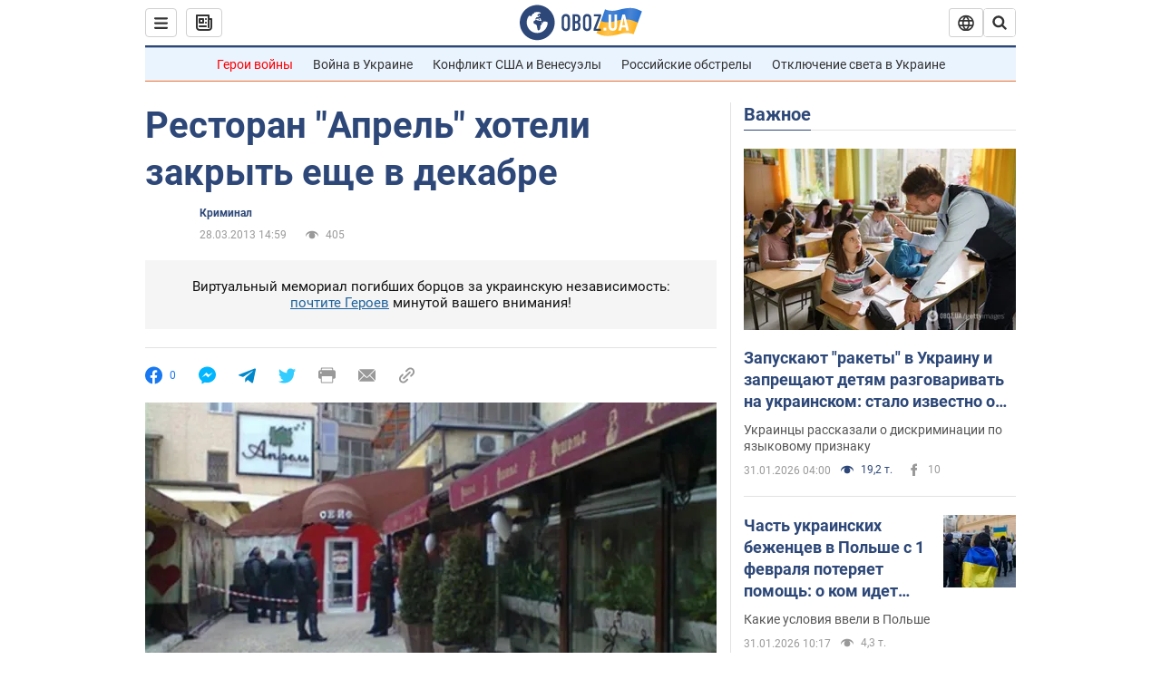

--- FILE ---
content_type: application/x-javascript; charset=utf-8
request_url: https://servicer.idealmedia.io/1418748/1?nocmp=1&sessionId=697e8ad8-1580c&sessionPage=1&sessionNumberWeek=1&sessionNumber=1&scale_metric_1=64.00&scale_metric_2=256.00&scale_metric_3=100.00&cbuster=1769900759947302904356&pvid=24e524a0-326f-4bd6-8e60-ca28b8740b40&implVersion=11&lct=1763555100&mp4=1&ap=1&consentStrLen=0&wlid=01a18072-3806-41d1-9ca4-52c4b8cee1ef&uniqId=1066f&niet=4g&nisd=false&evt=%5B%7B%22event%22%3A1%2C%22methods%22%3A%5B1%2C2%5D%7D%2C%7B%22event%22%3A2%2C%22methods%22%3A%5B1%2C2%5D%7D%5D&pv=5&jsv=es6&dpr=1&hashCommit=cbd500eb&apt=2013-03-28T14%3A59%3A00&tfre=3541&w=0&h=1&tl=150&tlp=1&sz=0x1&szp=1&szl=1&cxurl=https%3A%2F%2Fincident.obozrevatel.com%2Fkiyany%2Fcrime%2F79138-restoran-aprel-hoteli-zakryit-esche-v-dekabre.htm&ref=&lu=https%3A%2F%2Fincident.obozrevatel.com%2Fkiyany%2Fcrime%2F79138-restoran-aprel-hoteli-zakryit-esche-v-dekabre.htm
body_size: 855
content:
var _mgq=_mgq||[];
_mgq.push(["IdealmediaLoadGoods1418748_1066f",[
["unian.net","11986289","1","Співачка Йолка у Росії вийшла заміж за відомого українця-мовчуна","За даними росЗМІ, Йолка декілька років зустрічалася з Рожденом.","0","","","","pTHMkfnFKZW-_fpQAi5PyiIeqnyDW46SdOQXYEs0Pfx_IflNQAcCFUhNU-7RqfNCJP9NESf5a0MfIieRFDqB_Kldt0JdlZKDYLbkLtP-Q-Wkhe-LEfPljIkma77S5G10",{"i":"https://s-img.idealmedia.io/n/11986289/45x45/120x0x480x480/aHR0cDovL2ltZ2hvc3RzLmNvbS90LzIwMjYtMDEvNDI3MDI0L2FhNDcyZjRlOWViZjQwMDkyYmQzMTRkOWJiN2U2NDU1LmpwZWc.webp?v=1769900759--mUT0pWDLze4Lsyj5sfUpk4cUL5617xrTLiV8cAC0Ss","l":"https://clck.idealmedia.io/pnews/11986289/i/1298901/pp/1/1?h=pTHMkfnFKZW-_fpQAi5PyiIeqnyDW46SdOQXYEs0Pfx_IflNQAcCFUhNU-7RqfNCJP9NESf5a0MfIieRFDqB_Kldt0JdlZKDYLbkLtP-Q-Wkhe-LEfPljIkma77S5G10&utm_campaign=obozrevatel.com&utm_source=obozrevatel.com&utm_medium=referral&rid=68601e9d-fef9-11f0-b921-d404e6f98490&tt=Direct&att=3&afrd=296&iv=11&ct=1&gdprApplies=0&muid=q0vXYHQky15f&st=-300&mp4=1&h2=RGCnD2pppFaSHdacZpvmnoTb7XFiyzmF87A5iRFByjv3Uq9CZQIGhHBl6Galy7GAk9TSCRwSv8cyrs8w0o3L6w**","adc":[],"sdl":0,"dl":"","category":"Шоу-бизнес","dbbr":0,"bbrt":0,"type":"e","media-type":"static","clicktrackers":[],"cta":"Читати далі","cdt":"","tri":"68602e71-fef9-11f0-b921-d404e6f98490","crid":"11986289"}],],
{"awc":{},"dt":"desktop","ts":"","tt":"Direct","isBot":1,"h2":"RGCnD2pppFaSHdacZpvmnoTb7XFiyzmF87A5iRFByjv3Uq9CZQIGhHBl6Galy7GAk9TSCRwSv8cyrs8w0o3L6w**","ats":0,"rid":"68601e9d-fef9-11f0-b921-d404e6f98490","pvid":"24e524a0-326f-4bd6-8e60-ca28b8740b40","iv":11,"brid":32,"muidn":"q0vXYHQky15f","dnt":2,"cv":2,"afrd":296,"consent":true,"adv_src_id":39175}]);
_mgqp();
